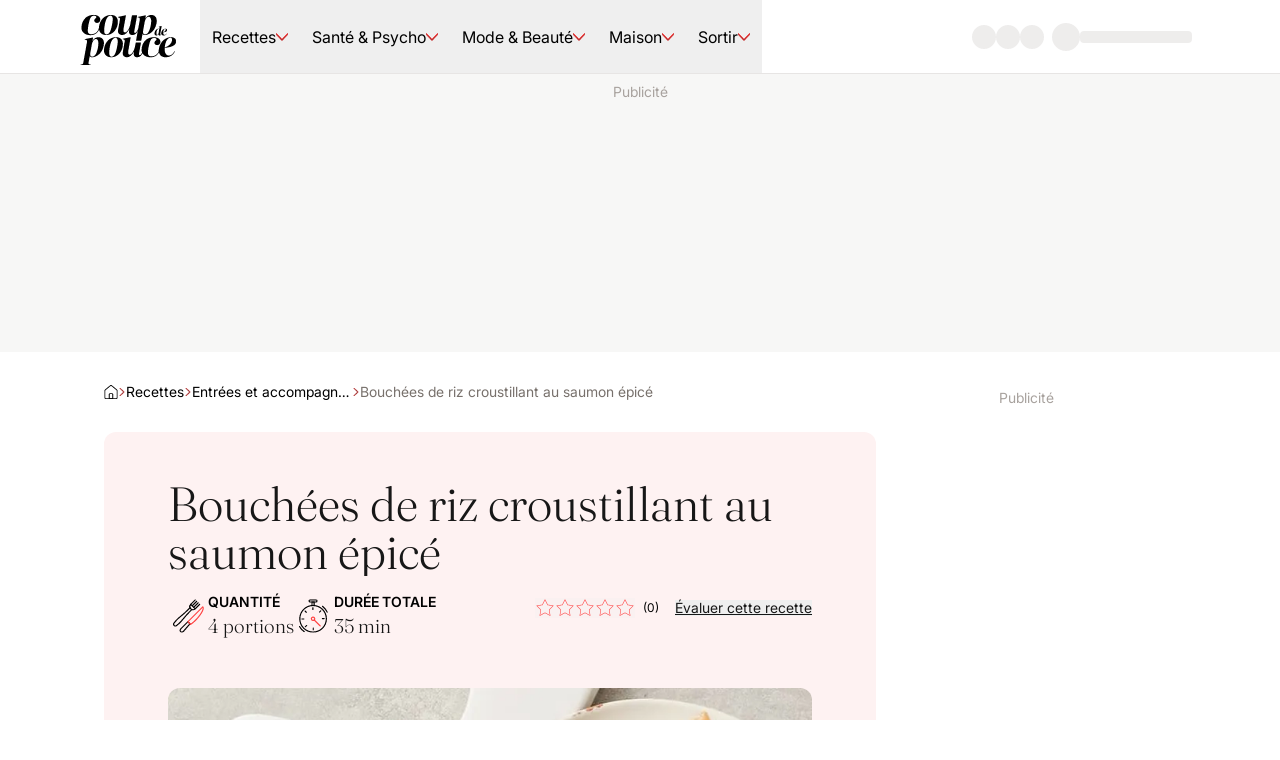

--- FILE ---
content_type: application/javascript; charset=UTF-8
request_url: https://www.coupdepouce.com/_next/static/chunks/780.fc1123c79a3198cd.js
body_size: 3341
content:
(self.webpackChunk_N_E=self.webpackChunk_N_E||[]).push([[780],{1383:(e,t,r)=>{"use strict";Object.defineProperty(t,"__esModule",{value:!0}),Object.defineProperty(t,"AssociatedEntities",{enumerable:!0,get:function(){return c}});let n=r(6029),l=r(55729),s=r(46553),i=r(5637),a=r(48873),c=e=>{let{entity:t,wrapper:r}=e,c=(0,l.useRef)(new i.Counter);return(0,l.useEffect)(()=>{c.current.reset()}),(0,n.jsx)(s.AssociatedEntities,{entity:t,wrapper:e=>{let{children:t,entity:l,index:s}=e;return(0,n.jsx)(a.AdvertisementWrapper,{advertisement:l.advertisement,adCounter:c.current,children:r?(0,n.jsx)(r,{entity:l,index:s,children:t}):t})}})}},5637:(e,t,r)=>{"use strict";Object.defineProperty(t,"__esModule",{value:!0}),Object.defineProperty(t,"Counter",{enumerable:!0,get:function(){return n.Counter}});let n=r(10525)},10525:(e,t)=>{"use strict";Object.defineProperty(t,"__esModule",{value:!0}),Object.defineProperty(t,"Counter",{enumerable:!0,get:function(){return r}});class r{constructor(){this.count=0,this.increment=()=>++this.count,this.decrement=()=>--this.count,this.reset=()=>this.count=0}}},39703:(e,t,r)=>{"use strict";Object.defineProperty(t,"__esModule",{value:!0}),Object.defineProperty(t,"AdaptiveList",{enumerable:!0,get:function(){return i}});let n=r(6029),l=r(55729),s=r(64872),i=e=>{let{className:t,itemContent:r,itemSpacing:i,itemHeight:a=1e3,...c}=e,[o,u]=(0,l.useState)(1),d=(0,l.useRef)(null),m=(0,l.useCallback)(()=>{var e,t;u(Math.max(1,Math.floor((null!=(t=null==(e=d.current)?void 0:e.clientHeight)?t:0)/(a+i))))},[a,i,d]);return(0,l.useEffect)(()=>{m()},[m]),(0,n.jsx)("div",{ref:d,className:(0,s.twMerge)("tw-flex tw-flex-col",t),...c,children:Array.from({length:o}).map((e,t)=>{let l=t===o-1;return(0,n.jsx)("div",{className:"last:tw-flex-1 [&>*]:tw-h-full",style:{minHeight:a,marginBottom:l?0:i},children:r({index:t})},t)})})}},40277:e=>{e.exports={container:"carousel-mosaic_container__McmsX"}},46847:(e,t,r)=>{"use strict";Object.defineProperty(t,"z",{enumerable:!0,get:function(){return n.AdaptiveList}});let n=r(39703)},48873:(e,t,r)=>{"use strict";Object.defineProperty(t,"__esModule",{value:!0}),Object.defineProperty(t,"AdvertisementWrapper",{enumerable:!0,get:function(){return c}});let n=r(6029),l=r(49074),s=r(42029),i=r(10633),a=r(85915),c=e=>{var t;let{children:r,advertisement:c,adCounter:o}=e,{position:u,targets:d}=null!=c?c:{},{adTarget:m}=(0,i.useAppProfile)(),{ad:h=s.Ad.Main}=null!=(t=(0,a.useCustomComponents)())?t:{},w=null==d?void 0:d.includes(m),f=()=>{let e=o.increment();return(0,n.jsx)(h,{targeting:{pos:1===e?"TOP":(e-1).toString(),tile:e.toString()}})};return(0,n.jsxs)(l.AdvertisementProvider,{advertisement:null!=c?c:null,children:["BEFORE"===u&&w&&f(),r,"AFTER"===u&&w&&f()]})}},49335:(e,t,r)=>{"use strict";r.d(t,{l:()=>s});var n=r(55729),l=r(79779);let s=()=>{let e=(0,n.useContext)(l.Z);return null!=e?e:{}}},51317:(e,t,r)=>{"use strict";r.d(t,{n:()=>d});var n=r(6029),l=r(15313),s=r(5825),i=r(64872),a=r(3220),c=r(14862),o=r(63434);let u=(0,i.twMerge)("tw-flex tw-size-8 tw-items-center tw-justify-center tw-rounded-full tw-text-stone-900"),d=e=>{let{url:t,text:r,className:d,mediaUrl:m,...h}=e;return(0,n.jsxs)("div",{...h,className:(0,i.twMerge)("tw-flex tw-flex-col tw-items-center tw-gap-4",d),children:[(0,n.jsx)("div",{className:"tw-text-xs tw-text-stone-500",children:"Partager"}),(0,n.jsx)(o.m,{text:"Partager sur Facebook",children:(0,n.jsx)(a.Button,{onClick:()=>(0,c.shareOnFacebook)(t),"data-testid":"share-facebook-button","aria-label":'Partager "'.concat(r,'" sur LinkedIn'),className:u,children:(0,n.jsx)(l.i,{width:28,height:28})})}),(0,n.jsx)(o.m,{text:"Partager sur Pinterest",children:(0,n.jsx)(a.Button,{onClick:()=>(0,c.shareOnPinterest)(t,{mediaUrl:m,description:r}),"data-testid":"share-pinterest-button","aria-label":'Partager "'.concat(r,'" sur Pinterest'),className:u,children:(0,n.jsx)(s.y,{width:28,height:28})})})]})}},65011:(e,t,r)=>{"use strict";Object.defineProperty(t,"__esModule",{value:!0}),function(e,t){Object.keys(e).forEach(function(r){"default"===r||Object.prototype.hasOwnProperty.call(t,r)||Object.defineProperty(t,r,{enumerable:!0,get:function(){return e[r]}})})}(r(49074),t)},79779:(e,t,r)=>{"use strict";r.d(t,{Z:()=>n});let n=(0,r(55729).createContext)(null)},80867:(e,t,r)=>{"use strict";r.d(t,{Q:()=>f});var n,l,s=r(6029),i=r(95171),a=r(16031),c=r(64872),o=r(77948),u=r(84063),d=r(55729);function m(){return(m=Object.assign?Object.assign.bind():function(e){for(var t=1;t<arguments.length;t++){var r=arguments[t];for(var n in r)Object.prototype.hasOwnProperty.call(r,n)&&(e[n]=r[n])}return e}).apply(this,arguments)}var h=(0,d.forwardRef)(function(e,t){return d.createElement("svg",m({xmlns:"http://www.w3.org/2000/svg",fill:"currentColor",viewBox:"0 0 16 16",width:e.width,height:e.height,ref:t},e),n||(n=d.createElement("g",{fill:"currentColor",fillRule:"evenodd",clipPath:"url(#home_svg__a)",clipRule:"evenodd"},d.createElement("path",{d:"M8 .985a.49.49 0 0 0-.312.111h-.001l-5.98 4.927a.45.45 0 0 0-.118.151.424.424 0 0 0-.042.183v8.212c0 .118.05.231.138.315.089.084.21.13.335.13h11.96a.489.489 0 0 0 .335-.13.433.433 0 0 0 .139-.315V6.358a.425.425 0 0 0-.161-.334l-5.98-4.927A.49.49 0 0 0 8 .984ZM6.997.355C7.275.127 7.631 0 8 0c.369 0 .725.126 1.003.356l5.98 4.927c.162.134.292.3.381.484.09.185.136.386.136.59v8.212c0 .38-.16.743-.445 1.012-.285.268-.672.419-1.075.419H2.02c-.403 0-.79-.15-1.075-.42A1.39 1.39 0 0 1 .5 14.57V6.357c0-.203.046-.405.136-.59.089-.185.219-.35.38-.484h.002L6.998.355Z"}),d.createElement("path",{d:"M7.003 10.37a.489.489 0 0 0-.334.13.433.433 0 0 0-.14.315v4.2H9.47v-4.2a.433.433 0 0 0-.139-.315.489.489 0 0 0-.334-.13H7.003ZM5.93 9.802a1.57 1.57 0 0 1 1.074-.42h1.994c.403 0 .79.151 1.074.42.286.268.446.632.446 1.012V16H5.483v-5.185c0-.38.16-.744.446-1.012Z"}))),l||(l=d.createElement("defs",null,d.createElement("clipPath",{id:"home_svg__a"},d.createElement("path",{fill:"#fff",d:"M0 0h16v16H0z"})))))}),w=r(40202);let f=e=>{let{entity:t,className:r,...n}=e,{parentEntities:l}=t,d=l.filter(e=>!!e.slug);if(0===d.length)return null;let m=[...d].reverse(),f=(e=>a.isEntity.StoryEntity(e)?e.headline:e.name)(t);return(0,s.jsx)(w.m,{as:"nav",className:(0,c.twMerge)("tw-body-2 tw-flex tw-items-center tw-gap-1",r),"aria-label":"Breadcrumb",...n,children:(0,s.jsxs)("div",{className:"tw-line-clamp-3 tw-flex tw-flex-wrap tw-items-center tw-gap-1.5 tw-overflow-hidden",children:[m.map((e,t)=>{var r;let n="/"===e.slug;return e.slug?(0,s.jsxs)("div",{className:"tw-flex tw-items-center tw-gap-1.5",children:[0!==t&&(0,s.jsx)(i.v,{className:"tw-stroke-primary-500",width:8,height:8}),n?(0,s.jsx)(o.Link,{href:"/",className:"tw-flex tw-items-center tw-transition-colors hover:tw-text-primary-500","aria-label":"Accueil",children:(0,s.jsx)(h,{width:14,height:14})}):(0,s.jsx)(o.Link,{href:e.slug,className:"tw-max-w-40 tw-truncate hover:tw-underline",children:e.title})]},"".concat(null!=(r=e.id)?r:t)):null}),(0,s.jsxs)("div",{className:"tw-inline-flex tw-items-center tw-gap-1.5",children:[(0,s.jsx)(i.v,{className:"tw-stroke-primary-500",width:8,height:8}),(0,s.jsx)(u.Text,{className:"tw-line-clamp-1 tw-text-stone-500",children:f})]})]})})}},81864:(e,t,r)=>{"use strict";r.d(t,{R:()=>i});var n=r(6029),l=r(46847),s=r(5279);let i=e=>{let{baseIndex:t=0}=e;return(0,n.jsx)(l.z,{className:"tw-hidden tw-w-[300px] tw-shrink-0 xl:tw-flex",itemHeight:1e3,itemSpacing:140,itemContent:e=>{let{index:r}=e,l=r+t;return(0,n.jsx)(s.Ad.Side,{className:"tw-py-0",targeting:{pos:l>0?"".concat(l):"top",tile:"".concat(l+10)}})}})}},83812:(e,t,r)=>{"use strict";Object.defineProperty(t,"_",{enumerable:!0,get:function(){return n.AssociatedEntities}});let n=r(1383)},85915:(e,t,r)=>{"use strict";Object.defineProperty(t,"__esModule",{value:!0}),Object.defineProperty(t,"useCustomComponents",{enumerable:!0,get:function(){return s}});let n=r(55729),l=r(11051),s=()=>(0,n.useContext)(l.CustomComponentsContext)},95171:(e,t,r)=>{"use strict";let n=r(55729),l=n.forwardRef(function(e,t){let{title:r,titleId:l,...s}=e;return n.createElement("svg",Object.assign({width:10,height:16,viewBox:"0 0 10 16",xmlns:"http://www.w3.org/2000/svg",fill:"currentColor","aria-hidden":"true","data-slot":"icon",ref:t,"aria-labelledby":l},s),r?n.createElement("title",{id:l},r):null,n.createElement("path",{fillRule:"evenodd",clipRule:"evenodd",d:"M0.610288 0.187296C0.834128 -0.0514667 1.20914 -0.063564 1.44791 0.160276L9.34914 7.56768C9.46863 7.67971 9.53643 7.8362 9.53643 8C9.53643 8.1638 9.46863 8.32029 9.34914 8.43232L1.44791 15.8397C1.20914 16.0636 0.834128 16.0515 0.610288 15.8127C0.386448 15.5739 0.398545 15.1989 0.637308 14.9751L8.0774 8L0.637308 1.02491C0.398545 0.801072 0.386448 0.426059 0.610288 0.187296Z"}))});e.exports.v=l},98934:(e,t,r)=>{"use strict";r.d(t,{J:()=>d});var n=r(6029),l=r(16031),s=r(21547),i=r(64872),a=r(49335),c=r(40202),o=r(40277),u=r.n(o);let d=e=>{var t,r,o;let{presentationFormat:d,mosaicRows:m,className:h,children:w,...f}=e,p=(0,s.useRouteEntity)({static:!0}),{presentationFormat:x}=(0,a.l)(),v=null!=x?x:d;return(0,n.jsx)("div",{className:"tw-block tw-w-full",children:(0,n.jsx)(c.m,{"data-testid":"mosaic-".concat(v),className:(0,i.twMerge)(u().container,"mosaic-format-".concat(v),"mosaic-xs-rows-".concat(null!=(t=null==m?void 0:m.mosaicRowsXS)?t:4),"mosaic-lg-rows-".concat(null!=(r=null==m?void 0:m.mosaicRowsS)?r:3),"mosaic-xl-rows-".concat(null!=(o=null==m?void 0:m.mosaicRowsL)?o:2),l.isEntity.StoryEntity(p)&&"lg:!tw-px-0",h),...f,children:w})})}}}]);

--- FILE ---
content_type: application/javascript; charset=UTF-8
request_url: https://www.coupdepouce.com/_next/static/chunks/752.a1e49ecbede6e795.js
body_size: 10434
content:
(self.webpackChunk_N_E=self.webpackChunk_N_E||[]).push([[752],{9329:(n,t,e)=>{"use strict";function o(n,t){return t||(t=n.slice(0)),Object.freeze(Object.defineProperties(n,{raw:{value:Object.freeze(t)}}))}e.r(t),e.d(t,{_:()=>o})},72570:(n,t,e)=>{"use strict";e.d(t,{Ay:()=>i});var o=e(55687);o.domToReact,o.htmlToDOM,o.attributesToProps,o.Element;let i=o},80292:(n,t)=>{let e={data:""},o=n=>"object"==typeof window?((n?n.querySelector("#_goober"):window._goober)||Object.assign((n||document.head).appendChild(document.createElement("style")),{innerHTML:" ",id:"_goober"})).firstChild:n||e,i=/(?:([\u0080-\uFFFF\w-%@]+) *:? *([^{;]+?);|([^;}{]*?) *{)|(}\s*)/g,r=/\/\*[^]*?\*\/|  +/g,a=/\n+/g,s=(n,t)=>{let e="",o="",i="";for(let r in n){let a=n[r];"@"==r[0]?"i"==r[1]?e=r+" "+a+";":o+="f"==r[1]?s(a,r):r+"{"+s(a,"k"==r[1]?"":t)+"}":"object"==typeof a?o+=s(a,t?t.replace(/([^,])+/g,n=>r.replace(/(^:.*)|([^,])+/g,t=>/&/.test(t)?t.replace(/&/g,n):n?n+" "+t:t)):r):null!=a&&(r=/^--/.test(r)?r:r.replace(/[A-Z]/g,"-$&").toLowerCase(),i+=s.p?s.p(r,a):r+":"+a+";")}return e+(t&&i?t+"{"+i+"}":i)+o},l={},u=n=>{if("object"==typeof n){let t="";for(let e in n)t+=e+u(n[e]);return t}return n};function c(n){let t,e,c=this||{},p=n.call?n(c.p):n;return((n,t,e,o,c)=>{var p,f,m,d;let h=u(n),v=l[h]||(l[h]=(n=>{let t=0,e=11;for(;t<n.length;)e=101*e+n.charCodeAt(t++)>>>0;return"go"+e})(h));if(!l[v]){let t=h!==n?n:(n=>{let t,e,o=[{}];for(;t=i.exec(n.replace(r,""));)t[4]?o.shift():t[3]?(e=t[3].replace(a," ").trim(),o.unshift(o[0][e]=o[0][e]||{})):o[0][t[1]]=t[2].replace(a," ").trim();return o[0]})(n);l[v]=s(c?{["@keyframes "+v]:t}:t,e?"":"."+v)}let g=e&&l.g?l.g:null;return e&&(l.g=l[v]),p=l[v],f=t,m=o,(d=g)?f.data=f.data.replace(d,p):-1===f.data.indexOf(p)&&(f.data=m?p+f.data:f.data+p),v})(p.unshift?p.raw?(t=[].slice.call(arguments,1),e=c.p,p.reduce((n,o,i)=>{let r=t[i];if(r&&r.call){let n=r(e),t=n&&n.props&&n.props.className||/^go/.test(n)&&n;r=t?"."+t:n&&"object"==typeof n?n.props?"":s(n,""):!1===n?"":n}return n+o+(null==r?"":r)},"")):p.reduce((n,t)=>Object.assign(n,t&&t.call?t(c.p):t),{}):p,o(c.target),c.g,c.o,c.k)}let p,f,m,d=c.bind({g:1}),h=c.bind({k:1});t.css=c,t.extractCss=n=>{let t=o(n),e=t.data;return t.data="",e},t.glob=d,t.keyframes=h,t.setup=function(n,t,e,o){s.p=t,p=n,f=e,m=o},t.styled=function(n,t){let e=this||{};return function(){let o=arguments;function i(r,a){let s=Object.assign({},r),l=s.className||i.className;e.p=Object.assign({theme:f&&f()},s),e.o=/ *go\d+/.test(l),s.className=c.apply(e,o)+(l?" "+l:""),t&&(s.ref=a);let u=n;return n[0]&&(u=s.as||n,delete s.as),m&&u[0]&&m(s),p(u,s)}return t?t(i):i}}},92776:(n,t,e)=>{"use strict";e.r(t),e.d(t,{Context:()=>nh,KeepScale:()=>ng,MiniMap:()=>nw,TransformComponent:()=>nx,TransformWrapper:()=>nv,getCenterPosition:()=>U,getMatrixTransformStyles:()=>Q,getTransformStyles:()=>q,useControls:()=>nT,useTransformContext:()=>nP,useTransformEffect:()=>nY,useTransformInit:()=>nE});var o=e(55729),i=function(n,t){return Number(n.toFixed(t))},r=function(n,t,e){e&&"function"==typeof e&&e(n,t)},a={easeOut:function(n){return-Math.cos(n*Math.PI)/2+.5},linear:function(n){return n},easeInQuad:function(n){return n*n},easeOutQuad:function(n){return n*(2-n)},easeInOutQuad:function(n){return n<.5?2*n*n:-1+(4-2*n)*n},easeInCubic:function(n){return n*n*n},easeOutCubic:function(n){return--n*n*n+1},easeInOutCubic:function(n){return n<.5?4*n*n*n:(n-1)*(2*n-2)*(2*n-2)+1},easeInQuart:function(n){return n*n*n*n},easeOutQuart:function(n){return 1- --n*n*n*n},easeInOutQuart:function(n){return n<.5?8*n*n*n*n:1-8*--n*n*n*n},easeInQuint:function(n){return n*n*n*n*n},easeOutQuint:function(n){return 1+--n*n*n*n*n},easeInOutQuint:function(n){return n<.5?16*n*n*n*n*n:1+16*--n*n*n*n*n}},s=function(n){"number"==typeof n&&cancelAnimationFrame(n)},l=function(n){n.mounted&&(s(n.animation),n.animate=!1,n.animation=null,n.velocity=null)};function u(n,t,e,o){if(n.mounted){var i=new Date().getTime();l(n),n.animation=function(){if(!n.mounted)return s(n.animation);var r=new Date().getTime()-i,l=(0,a[t])(r/e);r>=e?(o(1),n.animation=null):n.animation&&(o(l),requestAnimationFrame(n.animation))},requestAnimationFrame(n.animation)}}function c(n,t,e,o){var i,r,a,s=(i=t.scale,r=t.positionX,a=t.positionY,!(Number.isNaN(i)||Number.isNaN(r)||Number.isNaN(a)));if(n.mounted&&s){var l=n.setTransformState,c=n.transformState,p=c.scale,f=c.positionX,m=c.positionY,d=t.scale-p,h=t.positionX-f,v=t.positionY-m;0===e?l(t.scale,t.positionX,t.positionY):u(n,o,e,function(n){l(p+d*n,f+h*n,m+v*n)})}}var p=function(n,t,e,o,i,r,a){var s=n>t?e*(a?1:.5):0,l=o>i?r*(a?1:.5):0;return{minPositionX:n-t-s,maxPositionX:s,minPositionY:o-i-l,maxPositionY:l}},f=function(n,t){var e,o,i,r,a,s,l=n.wrapperComponent,u=n.contentComponent,c=n.setup.centerZoomedOut;if(!l||!u)throw Error("Components are not mounted");var f=(e=l.offsetWidth,o=l.offsetHeight,i=u.offsetWidth,r=u.offsetHeight,{wrapperWidth:e,wrapperHeight:o,newContentWidth:a=i*t,newDiffWidth:e-a,newContentHeight:s=r*t,newDiffHeight:o-s}),m=f.wrapperWidth,d=f.wrapperHeight;return p(m,f.newContentWidth,f.newDiffWidth,d,f.newContentHeight,f.newDiffHeight,!!c)},m=function(n,t,e,o){return o?n<t?i(t,2):n>e?i(e,2):i(n,2):i(n,2)},d=function(n,t){var e=f(n,t);return n.bounds=e,e};function h(n,t,e,o,i,r,a){var s=e.minPositionX,l=e.minPositionY,u=e.maxPositionX,c=e.maxPositionY,p=0,f=0;return a&&(p=i,f=r),{x:m(n,s-p,u+p,o),y:m(t,l-f,c+f,o)}}function v(n,t,e,o,i,r){var a=n.transformState,s=a.scale,l=a.positionX,u=a.positionY,c=o-s;return"number"!=typeof t||"number"!=typeof e?(console.error("Mouse X and Y position were not provided!"),{x:l,y:u}):h(l-t*c,u-e*c,i,r,0,0,null)}function g(n,t,e,o,i){var r=t-(i?o:0);return!Number.isNaN(e)&&n>=e?e:!Number.isNaN(t)&&n<=r?r:n}var y=function(n,t){var e=n.setup.panning.excluded,o=n.isInitialized,i=n.wrapperComponent,r=t.target,a=null==i?void 0:i.contains(r);return!(!(o&&r&&a)||H(r,e))},b=function(n){var t=n.isInitialized,e=n.isPanning,o=n.setup.panning.disabled;return!!(t&&e&&!o)},S=function(n,t){var e=n.transformState,o=e.positionX,i=e.positionY;n.isPanning=!0,n.startCoords={x:t.clientX-o,y:t.clientY-i}},w=function(n,t){var e=t.touches,o=n.transformState,i=o.positionX,r=o.positionY;n.isPanning=!0,1===e.length&&(n.startCoords={x:e[0].clientX-i,y:e[0].clientY-r})},C=function(n,t,e){var o=n.startCoords,i=n.transformState,r=n.setup.panning,a=r.lockAxisX,s=r.lockAxisY,l=i.positionX,u=i.positionY;if(!o)return{x:l,y:u};var c=t-o.x,p=e-o.y;return{x:a?l:c,y:s?u:p}},x=function(n,t){var e=n.setup,o=n.transformState.scale,i=e.minScale,r=e.disablePadding;return t>0&&o>=i&&!r?t:0},P=function(n){var t=n.mounted,e=n.setup,o=e.disabled,i=e.velocityAnimation,r=n.transformState.scale;return!!(!i.disabled||r>1||!o||t)},T=function(n){var t=n.mounted,e=n.velocity,o=n.bounds,i=n.setup,r=i.disabled,a=i.velocityAnimation,s=n.transformState.scale;return!!(!a.disabled||s>1||!r||t)&&!!e&&!!o};function E(n,t,e,o,i,r,a,s,l,u){if(i){if(t>a&&e>a){var c=a+(n-a)*u;return c>l?l:c<a?a:c}if(t<r&&e<r){var c=r+(n-r)*u;return c<s?s:c>r?r:c}}return o?t:m(n,r,a,i)}function Y(n,t){var e=n.transformState.scale;l(n),d(n,e),void 0!==window.TouchEvent&&t instanceof TouchEvent?w(n,t):S(n,t)}function X(n){var t=n.transformState.scale,e=n.setup,o=e.minScale,i=e.alignmentAnimation,r=i.disabled,a=i.sizeX,s=i.sizeY,l=i.animationTime,u=i.animationType;if(!(r||t<o||!a&&!s)){var p=function(n){var t=n.transformState,e=t.positionX,o=t.positionY,i=t.scale,r=n.setup,a=r.disabled,s=r.limitToBounds,l=r.centerZoomedOut,u=n.wrapperComponent;if(!a&&u&&n.bounds){var c=n.bounds,p=c.maxPositionX,f=c.minPositionX,m=c.maxPositionY,d=c.minPositionY,h=e>p?u.offsetWidth:n.setup.minPositionX||0,g=o>m?u.offsetHeight:n.setup.minPositionY||0,y=v(n,h,g,i,n.bounds,s||l),b=y.x,S=y.y;return{scale:i,positionX:e>p||e<f?b:e,positionY:o>m||o<d?S:o}}}(n);p&&c(n,p,l,u)}}function N(n,t,e){var o=n.startCoords,i=n.setup.alignmentAnimation,r=i.sizeX,a=i.sizeY;if(o){var s=C(n,t,e),l=s.x,u=s.y,c=x(n,r),p=x(n,a);!function(n,t){if(P(n)){var e=n.lastMousePosition,o=n.velocityTime,i=n.setup,r=n.wrapperComponent,a=i.velocityAnimation.equalToMove,s=Date.now();if(e&&o&&r){var l=a?Math.min(1,r.offsetWidth/window.innerWidth):1,u=t.x-e.x,c=t.y-e.y,p=Math.sqrt(u*u+c*c)/(s-o);n.velocity={velocityX:u/l,velocityY:c/l,total:p}}n.lastMousePosition=t,n.velocityTime=s}}(n,{x:l,y:u}),function(n,t,e,o,i){var r=n.setup.limitToBounds,a=n.wrapperComponent,s=n.bounds,l=n.transformState,u=l.scale,c=l.positionX,p=l.positionY;if(null!==a&&null!==s&&(t!==c||e!==p)){var f=h(t,e,s,r,o,i,a),m=f.x,d=f.y;n.setTransformState(u,m,d)}}(n,l,u,c,p)}}function z(n,t,e,o){var r=n.setup,a=r.minScale,s=r.maxScale,l=r.limitToBounds,u=g(i(t,2),a,s,0,!1),c=d(n,u),p=v(n,e,o,u,c,l);return{scale:u,positionX:p.x,positionY:p.y}}function O(n,t,e){var o=n.transformState.scale,i=n.wrapperComponent,r=n.setup,a=r.minScale,s=r.limitToBounds,l=r.zoomAnimation,u=l.disabled,p=l.animationTime,f=l.animationType,m=u||o>=a;if((o>=1||s)&&X(n),!m&&i&&n.mounted){var d=z(n,a,t||i.offsetWidth/2,e||i.offsetHeight/2);d&&c(n,d,p,f)}}var k=function(){return(k=Object.assign||function(n){for(var t,e=1,o=arguments.length;e<o;e++)for(var i in t=arguments[e])Object.prototype.hasOwnProperty.call(t,i)&&(n[i]=t[i]);return n}).apply(this,arguments)};function I(n,t,e){if(e||2==arguments.length)for(var o,i=0,r=t.length;i<r;i++)!o&&i in t||(o||(o=Array.prototype.slice.call(t,0,i)),o[i]=t[i]);return n.concat(o||Array.prototype.slice.call(t))}var A={scale:1,positionX:0,positionY:0},W={disabled:!1,minPositionX:null,maxPositionX:null,minPositionY:null,maxPositionY:null,minScale:1,maxScale:8,limitToBounds:!0,centerZoomedOut:!1,centerOnInit:!1,disablePadding:!1,smooth:!0,wheel:{step:.2,disabled:!1,smoothStep:.001,wheelDisabled:!1,touchPadDisabled:!1,activationKeys:[],excluded:[]},panning:{disabled:!1,velocityDisabled:!1,lockAxisX:!1,lockAxisY:!1,activationKeys:[],excluded:[]},pinch:{step:5,disabled:!1,excluded:[]},doubleClick:{disabled:!1,step:.7,mode:"zoomIn",animationType:"easeOut",animationTime:200,excluded:[]},zoomAnimation:{disabled:!1,size:.4,animationTime:200,animationType:"easeOut"},alignmentAnimation:{disabled:!1,sizeX:100,sizeY:100,animationTime:200,velocityAlignmentTime:400,animationType:"easeOut"},velocityAnimation:{disabled:!1,sensitivity:1,animationTime:400,animationType:"easeOut",equalToMove:!0}},D=function(n){var t,e,o,i;return{previousScale:null!=(t=n.initialScale)?t:A.scale,scale:null!=(e=n.initialScale)?e:A.scale,positionX:null!=(o=n.initialPositionX)?o:A.positionX,positionY:null!=(i=n.initialPositionY)?i:A.positionY}},M=function(n){var t=k({},W);return Object.keys(n).forEach(function(e){var o=void 0!==n[e];if(void 0!==W[e]&&o){var i=Object.prototype.toString.call(W[e]);"[object Object]"===i?t[e]=k(k({},W[e]),n[e]):"[object Array]"===i?t[e]=I(I([],W[e],!0),n[e],!0):t[e]=n[e]}}),t},B=function(n,t,e){var o=n.transformState.scale,r=n.wrapperComponent,a=n.setup,s=a.maxScale,l=a.minScale,u=a.zoomAnimation,c=a.smooth,p=u.size;if(!r)throw Error("Wrapper is not mounted");return g(i(c?o*Math.exp(t*e):o+t*e,3),l,s,p,!1)};function R(n,t,e,o,i){var r=n.wrapperComponent,a=n.transformState,s=a.scale,l=a.positionX,u=a.positionY;if(!r)return console.error("No WrapperComponent found");var p=r.offsetWidth,f=r.offsetHeight,m=B(n,t,e),d=z(n,m,(p/2-l)/s,(f/2-u)/s);if(!d)return console.error("Error during zoom event. New transformation state was not calculated.");c(n,d,o,i)}function j(n,t,e,o){var i=n.setup,r=n.wrapperComponent,a=i.limitToBounds,s=D(n.props),l=n.transformState,u=l.scale,p=l.positionX,m=l.positionY;if(r){var d=f(n,s.scale),v=h(s.positionX,s.positionY,d,a,0,0,r),g={scale:s.scale,positionX:v.x,positionY:v.y};(u!==s.scale||p!==s.positionX||m!==s.positionY)&&(null==o||o(),c(n,g,t,e))}}var K=function(n){return{instance:n,zoomIn:function(t,e,o){void 0===t&&(t=.5),void 0===e&&(e=300),void 0===o&&(o="easeOut"),R(n,1,t,e,o)},zoomOut:function(t,e,o){void 0===t&&(t=.5),void 0===e&&(e=300),void 0===o&&(o="easeOut"),R(n,-1,t,e,o)},setTransform:function(t,e,o,i,r){void 0===i&&(i=300),void 0===r&&(r="easeOut");var a=n.transformState,s=a.positionX,l=a.positionY,u=a.scale,p=n.wrapperComponent,f=n.contentComponent;!n.setup.disabled&&p&&f&&c(n,{positionX:Number.isNaN(t)?s:t,positionY:Number.isNaN(e)?l:e,scale:Number.isNaN(o)?u:o},i,r)},resetTransform:function(t,e){void 0===t&&(t=200),void 0===e&&(e="easeOut"),j(n,t,e)},centerView:function(t,e,o){void 0===e&&(e=200),void 0===o&&(o="easeOut");var i=n.transformState,r=n.wrapperComponent,a=n.contentComponent;r&&a&&c(n,U(t||i.scale,r,a),e,o)},zoomToElement:function(t,e,o,i){void 0===o&&(o=600),void 0===i&&(i="easeOut"),l(n);var r=n.wrapperComponent,a="string"==typeof t?document.getElementById(t):t;if(r&&a&&r.contains(a)){var s=function(n,t,e){var o,i,r,a,s,l=n.wrapperComponent,u=n.contentComponent,c=n.transformState,p=n.setup,m=p.limitToBounds,d=p.minScale,v=p.maxScale;if(!l||!u)return c;var y=l.getBoundingClientRect(),b=t.getBoundingClientRect(),S=(o=t.getBoundingClientRect(),i=l.getBoundingClientRect(),r=u.getBoundingClientRect(),a=i.x*c.scale,s=i.y*c.scale,{x:(o.x-r.x+a)/c.scale,y:(o.y-r.y+s)/c.scale}),w=S.x,C=S.y,x=b.width/c.scale,P=b.height/c.scale,T=l.offsetWidth/x,E=l.offsetHeight/P,Y=g(e||Math.min(T,E),d,v,0,!1),X=(y.width-x*Y)/2,N=(y.height-P*Y)/2,z=h((y.left-w)*Y+X,(y.top-C)*Y+N,f(n,Y),m,0,0,l);return{positionX:z.x,positionY:z.y,scale:Y}}(n,a,e);c(n,s,o,i)}}}},L=function(n){return{instance:n,state:n.transformState}},_=function(n){var t={};return Object.assign(t,L(n)),Object.assign(t,K(n)),t};function Z(){try{return{get passive(){return!1}}}catch(n){return!1}}var H=function(n,t){var e=n.tagName.toUpperCase();return!!(t.find(function(n){return n.toUpperCase()===e})||t.find(function(t){return n.classList.contains(t)}))},F=function(n){n&&clearTimeout(n)},q=function(n,t,e){return"translate(".concat(n,"px, ").concat(t,"px) scale(").concat(e,")")},Q=function(n,t,e){return"matrix3d(".concat(e,", ").concat(0,", 0, 0, ").concat(0,", ").concat(e,", 0, 0, 0, 0, 1, 0, ").concat(n,", ").concat(t,", 0, 1)")},U=function(n,t,e){var o=e.offsetWidth*n,i=e.offsetHeight*n;return{scale:n,positionX:(t.offsetWidth-o)/2,positionY:(t.offsetHeight-i)/2}},V=function(n,t){var e=n.setup.wheel,o=e.disabled,i=e.wheelDisabled,r=e.touchPadDisabled,a=e.excluded,s=n.isInitialized,l=n.isPanning,u=t.target;return!(!(s&&!l&&!o&&u)||i&&!t.ctrlKey||r&&t.ctrlKey||H(u,a))};function $(n,t,e){var o=t.getBoundingClientRect(),i=0,r=0;if("clientX"in n)i=(n.clientX-o.left)/e,r=(n.clientY-o.top)/e;else{var a=n.touches[0];i=(a.clientX-o.left)/e,r=(a.clientY-o.top)/e}return(Number.isNaN(i)||Number.isNaN(r))&&console.error("No mouse or touch offset found"),{x:i,y:r}}var G=function(n,t,e,o,r){var a=n.transformState.scale,s=n.wrapperComponent,l=n.setup,u=l.maxScale,c=l.minScale,p=l.zoomAnimation,f=l.disablePadding,m=p.size,d=p.disabled;if(!s)throw Error("Wrapper is not mounted");var h=a+t*e;return r?h:g(i(h,3),c,u,m,!o&&!d&&!f)},J=function(n,t){var e=n.previousWheelEvent,o=n.transformState.scale,i=n.setup,r=i.maxScale,a=i.minScale;return!!e&&(!!(o<r)||!!(o>a)||Math.sign(e.deltaY)!==Math.sign(t.deltaY)||!!(e.deltaY>0)&&!!(e.deltaY<t.deltaY)||!!(e.deltaY<0)&&!!(e.deltaY>t.deltaY)||Math.sign(e.deltaY)!==Math.sign(t.deltaY))},nn=function(n,t){var e=n.setup.pinch,o=e.disabled,i=e.excluded,r=n.isInitialized,a=t.target;return!(!(r&&!o&&a)||H(a,i))},nt=function(n){var t=n.setup.pinch.disabled,e=n.isInitialized,o=n.pinchStartDistance;return!!(e&&!t&&o)},ne=function(n,t,e){var o=e.getBoundingClientRect(),r=n.touches,a=i(r[0].clientX-o.left,5),s=i(r[0].clientY-o.top,5);return{x:(a+i(r[1].clientX-o.left,5))/2/t,y:(s+i(r[1].clientY-o.top,5))/2/t}},no=function(n){return Math.sqrt(Math.pow(n.touches[0].pageX-n.touches[1].pageX,2)+Math.pow(n.touches[0].pageY-n.touches[1].pageY,2))},ni=function(n,t){var e=n.pinchStartScale,o=n.pinchStartDistance,r=n.setup,a=r.maxScale,s=r.minScale,l=r.zoomAnimation,u=r.disablePadding,c=l.size,p=l.disabled;if(!e||null===o||!t)throw Error("Pinch touches distance was not provided");return t<0?n.transformState.scale:g(i(t/o*e,2),s,a,c,!p&&!u)},nr=function(n,t){var e=n.props,o=e.onWheelStart,i=e.onZoomStart;n.wheelStopEventTimer||(l(n),r(_(n),t,o),r(_(n),t,i))},na=function(n,t){var e,o=n.props,i=o.onWheel,a=o.onZoom,s=n.contentComponent,l=n.setup,u=n.transformState.scale,c=l.limitToBounds,p=l.centerZoomedOut,f=l.zoomAnimation,m=l.wheel,h=l.disablePadding,g=l.smooth,y=f.size,b=f.disabled,S=m.step,w=m.smoothStep;if(!s)throw Error("Component not mounted");t.preventDefault(),t.stopPropagation();var C=G(n,(e=t?t.deltaY<0?1:-1:0,e),g?w*Math.abs(t.deltaY):S,!t.ctrlKey);if(u!==C){var x=d(n,C),P=$(t,s,u),T=v(n,P.x,P.y,C,x,c&&(b||0===y||p||h)),E=T.x,Y=T.y;n.previousWheelEvent=t,n.setTransformState(C,E,Y),r(_(n),t,i),r(_(n),t,a)}},ns=function(n,t){var e=n.props,o=e.onWheelStop,i=e.onZoomStop;F(n.wheelAnimationTimer),n.wheelAnimationTimer=setTimeout(function(){n.mounted&&(O(n,t.x,t.y),n.wheelAnimationTimer=null)},100),J(n,t)&&(F(n.wheelStopEventTimer),n.wheelStopEventTimer=setTimeout(function(){n.mounted&&(n.wheelStopEventTimer=null,r(_(n),t,o),r(_(n),t,i))},160))},nl=function(n,t){var e=no(t);n.pinchStartDistance=e,n.lastDistance=e,n.pinchStartScale=n.transformState.scale,n.isPanning=!1,l(n)},nu=function(n,t){var e=n.contentComponent,o=n.pinchStartDistance,i=n.transformState.scale,r=n.setup,a=r.limitToBounds,s=r.centerZoomedOut,l=r.zoomAnimation,u=l.disabled,c=l.size;if(null!==o&&e){var p=ne(t,i,e);if(Number.isFinite(p.x)&&Number.isFinite(p.y)){var f=no(t),m=ni(n,f);if(m!==i){var h=d(n,m),g=v(n,p.x,p.y,m,h,a&&(u||0===c||s)),y=g.x,b=g.y;n.pinchMidpoint=p,n.lastDistance=f,n.setTransformState(m,y,b)}}}},nc=function(n){var t=n.pinchMidpoint;n.velocity=null,n.lastDistance=null,n.pinchMidpoint=null,n.pinchStartScale=null,n.pinchStartDistance=null,O(n,null==t?void 0:t.x,null==t?void 0:t.y)},np=function(n,t){var e=n.props.onZoomStop,o=n.setup.doubleClick.animationTime;F(n.doubleClickStopEventTimer),n.doubleClickStopEventTimer=setTimeout(function(){n.doubleClickStopEventTimer=null,r(_(n),t,e)},o)},nf=function(n,t){var e=n.props,o=e.onZoomStart,i=e.onZoom,a=n.setup.doubleClick,s=a.animationTime,l=a.animationType;r(_(n),t,o),j(n,s,l,function(){return r(_(n),t,i)}),np(n,t)},nm=function(n,t){var e=n.isInitialized,o=n.setup,i=n.wrapperComponent,r=o.doubleClick,a=r.disabled,s=r.excluded,l=t.target,u=null==i?void 0:i.contains(l);return!(!(e&&l&&u&&!a)||H(l,s))},nd=function(n){var t=this;this.mounted=!0,this.onChangeCallbacks=new Set,this.onInitCallbacks=new Set,this.wrapperComponent=null,this.contentComponent=null,this.isInitialized=!1,this.bounds=null,this.previousWheelEvent=null,this.wheelStopEventTimer=null,this.wheelAnimationTimer=null,this.isPanning=!1,this.startCoords=null,this.lastTouch=null,this.distance=null,this.lastDistance=null,this.pinchStartDistance=null,this.pinchStartScale=null,this.pinchMidpoint=null,this.doubleClickStopEventTimer=null,this.velocity=null,this.velocityTime=null,this.lastMousePosition=null,this.animate=!1,this.animation=null,this.maxBounds=null,this.pressedKeys={},this.mount=function(){t.initializeWindowEvents()},this.unmount=function(){t.cleanupWindowEvents()},this.update=function(n){d(t,t.transformState.scale),t.setup=M(n)},this.initializeWindowEvents=function(){var n,e=Z(),o=null==(n=t.wrapperComponent)?void 0:n.ownerDocument,i=null==o?void 0:o.defaultView;null==i||i.addEventListener("mousedown",t.onPanningStart,e),null==i||i.addEventListener("mousemove",t.onPanning,e),null==i||i.addEventListener("mouseup",t.onPanningStop,e),null==o||o.addEventListener("mouseleave",t.clearPanning,e),null==i||i.addEventListener("keyup",t.setKeyUnPressed,e),null==i||i.addEventListener("keydown",t.setKeyPressed,e)},this.cleanupWindowEvents=function(){var n,e,o=Z(),i=null==(n=t.wrapperComponent)?void 0:n.ownerDocument,r=null==i?void 0:i.defaultView;null==r||r.removeEventListener("mousedown",t.onPanningStart,o),null==r||r.removeEventListener("mousemove",t.onPanning,o),null==r||r.removeEventListener("mouseup",t.onPanningStop,o),null==i||i.removeEventListener("mouseleave",t.clearPanning,o),null==r||r.removeEventListener("keyup",t.setKeyUnPressed,o),null==r||r.removeEventListener("keydown",t.setKeyPressed,o),document.removeEventListener("mouseleave",t.clearPanning,o),l(t),null==(e=t.observer)||e.disconnect()},this.handleInitializeWrapperEvents=function(n){var e=Z();n.addEventListener("wheel",t.onWheelZoom,e),n.addEventListener("dblclick",t.onDoubleClick,e),n.addEventListener("touchstart",t.onTouchPanningStart,e),n.addEventListener("touchmove",t.onTouchPanning,e),n.addEventListener("touchend",t.onTouchPanningStop,e)},this.handleInitialize=function(n){var e=t.setup.centerOnInit;t.applyTransformation(),t.onInitCallbacks.forEach(function(n){return n(_(t))}),e&&(t.setCenter(),t.observer=new ResizeObserver(function(){var n;t.onInitCallbacks.forEach(function(n){return n(_(t))}),t.setCenter(),null==(n=t.observer)||n.disconnect()}),t.observer.observe(n))},this.onWheelZoom=function(n){!t.setup.disabled&&V(t,n)&&t.isPressingKeys(t.setup.wheel.activationKeys)&&(nr(t,n),na(t,n),ns(t,n))},this.onPanningStart=function(n){var e=t.setup.disabled,o=t.props.onPanningStart;!e&&y(t,n)&&t.isPressingKeys(t.setup.panning.activationKeys)&&(n.preventDefault(),n.stopPropagation(),l(t),Y(t,n),r(_(t),n,o))},this.onPanning=function(n){var e=t.setup.disabled,o=t.props.onPanning;!e&&b(t)&&t.isPressingKeys(t.setup.panning.activationKeys)&&(n.preventDefault(),n.stopPropagation(),N(t,n.clientX,n.clientY),r(_(t),n,o))},this.onPanningStop=function(n){var e=t.props.onPanningStop;t.isPanning&&(!function(n){if(n.isPanning){var t=n.setup.panning.velocityDisabled,e=n.velocity,o=n.wrapperComponent,i=n.contentComponent;n.isPanning=!1,n.animate=!1,n.animation=null;var r=null==o?void 0:o.getBoundingClientRect(),s=null==i?void 0:i.getBoundingClientRect(),l=(null==r?void 0:r.width)||0,c=(null==r?void 0:r.height)||0,p=(null==s?void 0:s.width)||0,f=(null==s?void 0:s.height)||0;!t&&e&&(null==e?void 0:e.total)>.1&&(l<p||c<f)?function(n){var t=n.velocity,e=n.bounds,o=n.setup,i=n.wrapperComponent;if(T(n)&&t&&e&&i){var r,s,l,c,p=t.velocityX,f=t.velocityY,m=t.total,d=e.maxPositionX,h=e.minPositionX,v=e.maxPositionY,g=e.minPositionY,y=o.limitToBounds,b=o.alignmentAnimation,S=o.zoomAnimation,w=o.panning,C=w.lockAxisY,P=w.lockAxisX,Y=S.animationType,X=b.sizeX,N=b.sizeY,z=b.velocityAlignmentTime,O=Math.max((s=(r=n.setup.velocityAnimation).equalToMove,l=r.animationTime,c=r.sensitivity,s?l*m*c:l),z),k=x(n,X),I=x(n,N),A=k*i.offsetWidth/100,W=I*i.offsetHeight/100,D=d+A,M=h-A,B=v+W,R=g-W,j=n.transformState,K=new Date().getTime();u(n,Y,O,function(t){var e=n.transformState,o=e.scale,i=e.positionX,r=e.positionY,s=new Date().getTime()-K,l=1-(0,a[b.animationType])(Math.min(1,s/z)),u=1-t,c=i+p*u,m=r+f*u,S=E(c,j.positionX,i,P,y,h,d,M,D,l),w=E(m,j.positionY,r,C,y,g,v,R,B,l);(i!==c||r!==m)&&n.setTransformState(o,S,w)})}}(n):X(n)}}(t),r(_(t),n,e))},this.onPinchStart=function(n){var e=t.setup.disabled,o=t.props,i=o.onPinchingStart,a=o.onZoomStart;!e&&nn(t,n)&&(nl(t,n),l(t),r(_(t),n,i),r(_(t),n,a))},this.onPinch=function(n){var e=t.setup.disabled,o=t.props,i=o.onPinching,a=o.onZoom;!e&&nt(t)&&(n.preventDefault(),n.stopPropagation(),nu(t,n),r(_(t),n,i),r(_(t),n,a))},this.onPinchStop=function(n){var e=t.props,o=e.onPinchingStop,i=e.onZoomStop;t.pinchStartScale&&(nc(t),r(_(t),n,o),r(_(t),n,i))},this.onTouchPanningStart=function(n){var e=t.setup.disabled,o=t.props.onPanningStart;if(!e&&y(t,n))if(t.lastTouch&&new Date-t.lastTouch<200&&1===n.touches.length)t.onDoubleClick(n);else{t.lastTouch=+new Date,l(t);var i=n.touches,a=1===i.length,s=2===i.length;a&&(l(t),Y(t,n),r(_(t),n,o)),s&&t.onPinchStart(n)}},this.onTouchPanning=function(n){var e=t.setup.disabled,o=t.props.onPanning;if(t.isPanning&&1===n.touches.length){if(e||!b(t))return;n.preventDefault(),n.stopPropagation();var i=n.touches[0];N(t,i.clientX,i.clientY),r(_(t),n,o)}else n.touches.length>1&&t.onPinch(n)},this.onTouchPanningStop=function(n){t.onPanningStop(n),t.onPinchStop(n)},this.onDoubleClick=function(n){!t.setup.disabled&&nm(t,n)&&function(n,t){var e=n.setup,o=n.doubleClickStopEventTimer,i=n.transformState,a=n.contentComponent,s=i.scale,l=n.props,u=l.onZoomStart,p=l.onZoom,f=e.doubleClick,m=f.disabled,d=f.mode,h=f.step,v=f.animationTime,g=f.animationType;if(!m&&!o){if("reset"===d)return nf(n,t);if(!a)return console.error("No ContentComponent found");var y=B(n,"zoomOut"===d?-1:1,h);if(s!==y){r(_(n),t,u);var b=$(t,a,s),S=z(n,y,b.x,b.y);if(!S)return console.error("Error during zoom event. New transformation state was not calculated.");r(_(n),t,p),c(n,S,v,g),np(n,t)}}}(t,n)},this.clearPanning=function(n){t.isPanning&&t.onPanningStop(n)},this.setKeyPressed=function(n){t.pressedKeys[n.key]=!0},this.setKeyUnPressed=function(n){t.pressedKeys[n.key]=!1},this.isPressingKeys=function(n){return!n.length||!!n.find(function(n){return t.pressedKeys[n]})},this.setTransformState=function(n,e,o){var i=t.props.onTransformed;if(Number.isNaN(n)||Number.isNaN(e)||Number.isNaN(o))console.error("Detected NaN set state values");else{n!==t.transformState.scale&&(t.transformState.previousScale=t.transformState.scale,t.transformState.scale=n),t.transformState.positionX=e,t.transformState.positionY=o,t.applyTransformation();var a=_(t);t.onChangeCallbacks.forEach(function(n){return n(a)}),r(a,{scale:n,positionX:e,positionY:o},i)}},this.setCenter=function(){if(t.wrapperComponent&&t.contentComponent){var n=U(t.transformState.scale,t.wrapperComponent,t.contentComponent);t.setTransformState(n.scale,n.positionX,n.positionY)}},this.handleTransformStyles=function(n,e,o){return t.props.customTransform?t.props.customTransform(n,e,o):q(n,e,o)},this.applyTransformation=function(){if(t.mounted&&t.contentComponent){var n=t.transformState,e=n.scale,o=n.positionX,i=n.positionY,r=t.handleTransformStyles(o,i,e);t.contentComponent.style.transform=r}},this.getContext=function(){return _(t)},this.onChange=function(n){return t.onChangeCallbacks.has(n)||t.onChangeCallbacks.add(n),function(){t.onChangeCallbacks.delete(n)}},this.onInit=function(n){return t.onInitCallbacks.has(n)||t.onInitCallbacks.add(n),function(){t.onInitCallbacks.delete(n)}},this.init=function(n,e){t.cleanupWindowEvents(),t.wrapperComponent=n,t.contentComponent=e,d(t,t.transformState.scale),t.handleInitializeWrapperEvents(n),t.handleInitialize(e),t.initializeWindowEvents(),t.isInitialized=!0,r(_(t),void 0,t.props.onInit)},this.props=n,this.setup=M(this.props),this.transformState=D(this.props)},nh=o.createContext(null),nv=o.forwardRef(function(n,t){var e,i,r=(0,o.useRef)(new nd(n)).current,a=(e=n.children,i=K(r),"function"==typeof e?e(i):e);return(0,o.useImperativeHandle)(t,function(){return K(r)},[r]),(0,o.useEffect)(function(){r.update(n)},[r,n]),o.createElement(nh.Provider,{value:r},a)}),ng=o.forwardRef(function(n,t){var e,i=(0,o.useRef)(null),r=(0,o.useContext)(nh);return(0,o.useEffect)(function(){return r.onChange(function(n){i.current&&(i.current.style.transform=r.handleTransformStyles(0,0,1/n.instance.transformState.scale))})},[r]),o.createElement("div",k({},n,{ref:(e=[i,t],function(n){e.forEach(function(t){"function"==typeof t?t(n):null!=t&&(t.current=n)})})}))}),ny={width:0,height:0,y:0,x:0,top:0,bottom:0,left:0,right:0},nb=function(n,t,e){var i=(0,o.useRef)(),r=(0,o.useRef)(ny),a=(0,o.useRef)(!1);(0,o.useLayoutEffect)(function(){var e;return a.current=!1,n&&(i.current=new ResizeObserver(function(e){var o=n.getBoundingClientRect();Array.isArray(e)&&e.length&&!a.current&&(o.width!==r.current.width||o.height!==r.current.height)&&(t(o,n),r.current=o)}),null==(e=i.current)||e.observe(n)),function(){var t;a.current=!0,n&&(null==(t=i.current)||t.unobserve(n))}},I([t,n],e,!0))},nS={position:"absolute",zIndex:2,top:"0px",left:"0px",boxSizing:"border-box",border:"3px solid red",transformOrigin:"0% 0%",boxShadow:"rgba(0,0,0,0.2) 0 0 0 10000000px"},nw=function(n){var t=n.width,e=void 0===t?200:t,i=n.height,r=void 0===i?200:i,a=n.borderColor,s=n.children,l=function(n,t){var e={};for(var o in n)Object.prototype.hasOwnProperty.call(n,o)&&0>t.indexOf(o)&&(e[o]=n[o]);if(null!=n&&"function"==typeof Object.getOwnPropertySymbols)for(var i=0,o=Object.getOwnPropertySymbols(n);i<o.length;i++)0>t.indexOf(o[i])&&Object.prototype.propertyIsEnumerable.call(n,o[i])&&(e[o[i]]=n[o[i]]);return e}(n,["width","height","borderColor","children"]),u=(0,o.useState)(!1),c=u[0],p=u[1],f=nP(),m=(0,o.useRef)(null),d=(0,o.useRef)(null),h=(0,o.useRef)(null),v=(0,o.useRef)(null),g=(0,o.useCallback)(function(){if(f.contentComponent){var n=f.contentComponent.getBoundingClientRect();return{width:n.width/f.transformState.scale,height:n.height/f.transformState.scale}}return{width:0,height:0}},[f.contentComponent,f.transformState.scale]),y=(0,o.useCallback)(function(){var n=g(),t=e/n.width,o=r/n.height;return o>t?t:o},[g,r,e]),b=function(){var n=g(),t=e/n.width,o=r/n.height;return o>t?{width:e,height:n.height*t}:{width:n.width*o,height:r}},S=function(){var n=y(),t={transform:"scale(".concat(n||1,")"),transformOrigin:"0% 0%",position:"absolute",boxSizing:"border-box",zIndex:1,overflow:"hidden"};Object.keys(t).forEach(function(n){h.current&&(h.current.style[n]=t[n])})},w=function(){S();var n=b(),t=g();if(h.current&&(h.current.style.width="".concat(t.width,"px"),h.current.style.height="".concat(t.height,"px")),d.current&&(d.current.style.width="".concat(n.width,"px"),d.current.style.height="".concat(n.height,"px")),v.current){var e=g(),o=y()*(1/f.transformState.scale),i=f.handleTransformStyles(-f.transformState.positionX*o,-f.transformState.positionY*o,1);v.current.style.transform=i,v.current.style.width="".concat(e.width*o,"px"),v.current.style.height="".concat(e.height*o,"px")}},C=function(){w()};nY(function(){w()}),nE(function(){C(),p(!0)}),nb(f.contentComponent,C,[c]),(0,o.useEffect)(function(){return f.onChange(function(n){var t=y();m.current&&(m.current.instance.transformState.scale=n.instance.transformState.scale,m.current.instance.transformState.positionX=n.instance.transformState.positionX*t,m.current.instance.transformState.positionY=n.instance.transformState.positionY*t)})},[y,f,m]);var x=(0,o.useMemo)(function(){return{position:"relative",zIndex:2,overflow:"hidden"}},[]);return o.createElement("div",k({},l,{ref:d,style:x,className:"rzpp-mini-map ".concat(l.className||"")}),o.createElement("div",k({},l,{ref:h,className:"rzpp-wrapper"}),s),o.createElement("div",{className:"rzpp-preview",ref:v,style:k(k({},nS),{borderColor:void 0===a?"red":a})}))},nC={wrapper:"transform-component-module_wrapper__SPB86",content:"transform-component-module_content__FBWxo"};!function(n,t){void 0===t&&(t={});var e=t.insertAt;if(n&&"undefined"!=typeof document){var o=document.head||document.getElementsByTagName("head")[0],i=document.createElement("style");i.type="text/css","top"===e&&o.firstChild?o.insertBefore(i,o.firstChild):o.appendChild(i),i.styleSheet?i.styleSheet.cssText=n:i.appendChild(document.createTextNode(n))}}(".transform-component-module_wrapper__SPB86 {\n  position: relative;\n  width: -moz-fit-content;\n  width: fit-content;\n  height: -moz-fit-content;\n  height: fit-content;\n  overflow: hidden;\n  -webkit-touch-callout: none; /* iOS Safari */\n  -webkit-user-select: none; /* Safari */\n  -khtml-user-select: none; /* Konqueror HTML */\n  -moz-user-select: none; /* Firefox */\n  -ms-user-select: none; /* Internet Explorer/Edge */\n  user-select: none;\n  margin: 0;\n  padding: 0;\n}\n.transform-component-module_content__FBWxo {\n  display: flex;\n  flex-wrap: wrap;\n  width: -moz-fit-content;\n  width: fit-content;\n  height: -moz-fit-content;\n  height: fit-content;\n  margin: 0;\n  padding: 0;\n  transform-origin: 0% 0%;\n}\n.transform-component-module_content__FBWxo img {\n  pointer-events: none;\n}\n");var nx=function(n){var t=n.children,e=n.wrapperClass,i=n.contentClass,r=n.wrapperStyle,a=n.contentStyle,s=n.wrapperProps,l=n.contentProps,u=(0,o.useContext)(nh).init,c=(0,o.useRef)(null),p=(0,o.useRef)(null);return(0,o.useEffect)(function(){var n=c.current,t=p.current;null!==n&&null!==t&&u&&u(n,t)},[]),o.createElement("div",k({},void 0===s?{}:s,{ref:c,className:"react-transform-wrapper ".concat(nC.wrapper," ").concat(void 0===e?"":e),style:r}),o.createElement("div",k({},void 0===l?{}:l,{ref:p,className:"react-transform-component ".concat(nC.content," ").concat(void 0===i?"":i),style:a}),t))},nP=function(){var n=(0,o.useContext)(nh);if(!n)throw Error("Transform context must be placed inside TransformWrapper");return n},nT=function(){return K(nP())},nE=function(n){var t=nP();(0,o.useEffect)(function(){var e,o;return t.contentComponent&&t.wrapperComponent?e=n(L(t)):o=t.onInit(function(t){e=n(L(t.instance))}),function(){null==o||o(),null==e||e()}},[])},nY=function(n){var t=nP();(0,o.useEffect)(function(){var e,o=t.onChange(function(t){e=n(L(t.instance))});return function(){o(),null==e||e()}},[n,t])}}}]);